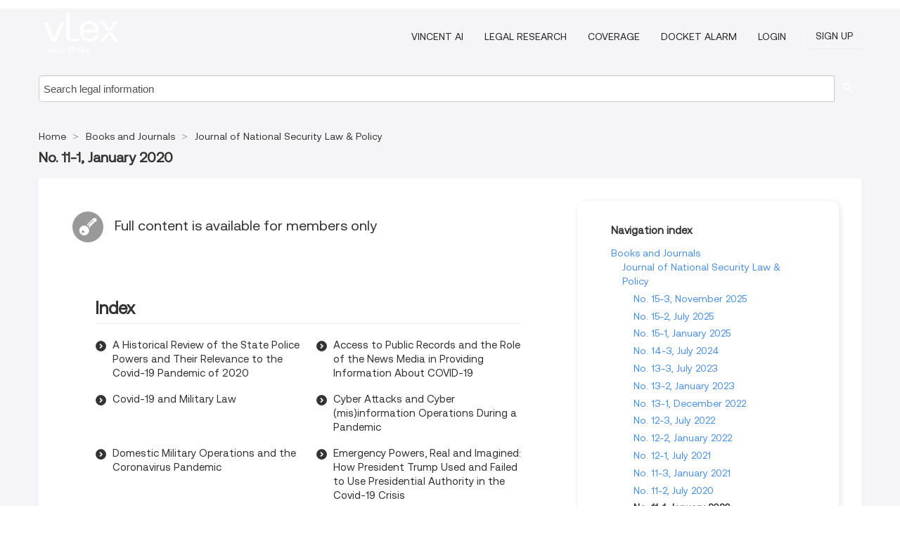

--- FILE ---
content_type: text/html; charset=utf-8
request_url: https://law-journals-books.vlex.com/source/37060/issue_nbr/%2311-1
body_size: 6492
content:
<!DOCTYPE html>
<html lang="en">
    <head>
        
        <link rel="preload" href="/stylesheets/font/vLex.woff" as="font" type="font/woff" crossorigin>
        
        <!-- Google Tag Manager -->
        <script>(function(w,d,s,l,i){w[l]=w[l]||[];w[l].push({'gtm.start':
        new Date().getTime(),event:'gtm.js'});var f=d.getElementsByTagName(s)[0],
        j=d.createElement(s),dl=l!='dataLayer'?'&l='+l:'';j.defer=true;j.src=
        'https://www.googletagmanager.com/gtm.js?id='+i+dl;f.parentNode.insertBefore(j,f);
        })(window,document,'script','dataLayer','GTM-PJMJX5');</script>
        <!-- End Google Tag Manager -->
        
        <link rel="icon" media="(prefers-color-scheme: light)" href="/facade-img/favicon-light.svg?t=1768473987364" />
        <link rel="icon" media="(prefers-color-scheme: dark)" href="/facade-img/favicon-dark.svg?t=1768473987364" />
        <!--[if lte IE 9]>
                <script src="/js/polyfill.js?t=1768473987364"></script>
        <![endif]-->
        <script>
            // Object.assign polyfill for IE11
            if (typeof Object.assign != 'function') {
                // Must be writable: true, enumerable: false, configurable: true
                Object.defineProperty(Object, "assign", {
                    value: function assign(target, varArgs) { // .length of function is 2
                        'use strict';
                        if (target == null) { // TypeError if undefined or null
                            throw new TypeError('Cannot convert undefined or null to object');
                        }

                        var to = Object(target);
                
                        for (var index = 1; index < arguments.length; index++) {
                            var nextSource = arguments[index];
                    
                            if (nextSource != null) { // Skip over if undefined or null
                                for (var nextKey in nextSource) {
                                    // Avoid bugs when hasOwnProperty is shadowed
                                    if (Object.prototype.hasOwnProperty.call(nextSource, nextKey)) {
                                        to[nextKey] = nextSource[nextKey];
                                    }
                                }
                            }
                        }
                        return to;
                    },
                    writable: true,
                    configurable: true
                });
            }
        </script>

        <meta http-equiv="Content-Type" content="text/html; charset=UTF-8">
        <meta charset="utf-8">


        
        <meta property="og:site_name" content="vLex"/>
                <meta property="og:url" content="https://law-journals-books.vlex.com/source/37060/issue_nbr/%2311-1"/>
        
        <meta property="og:type" content="article"/>
        
            <meta property="og:title" content="No. 11-1, January 2020 - Journal of  National Security  Law &amp; Policy - Books and Journals"/>
        
            <meta property="og:image" content="http://law-journals-books.vlex.com/facade-img/meta-og.png" />
        
        
            <meta name="twitter:image" content="http://law-journals-books.vlex.com/facade-img/meta-og.png" />

        <meta content="Law" name="classification">



        <title>No. 11-1, January 2020 - Journal of  National Security  Law &amp; Policy - Books and Journals
        </title>

        <meta name="viewport" content="width=device-width, initial-scale=1.0">
            <meta name="description" content="No. 11-1, January 2020 - Journal of  National Security  Law &amp; Policy">
            <meta content="en" http-equiv="content-language">


            <meta name="robots" content="index,follow" />
            <meta name="googlebot" content="index,follow" />
        <meta name="title" content="No. 11-1, January 2020 - Journal of  National Security  Law &amp; Policy - Books and Journals - vLex" />
                <link rel="canonical" href="https://law-journals-books.vlex.com/source/37060/issue_nbr/%2311-1"/>

        

        <script async src="https://www.googletagmanager.com/gtag/js?id=GA_MEASUREMENT_ID"></script>
        <script>
            window.dataLayer = window.dataLayer || [];
            function gtag() { dataLayer.push(arguments); }
            gtag('js', new Date());
        
            // Provide the IDs of the GA4 properties you want to track.
                gtag('config', 'G-VZEM72P2C6', { cookieDomain: 'none', name: 'US'});
        
        
        
        
            var sendNoBounceEvent = function(time) {
            setTimeout(function() {
                gtag('event', 'Over ' + time + ' seconds', {
                'event_category': 'NoBounce'
                });
            }, time * 1000);
            };
        
            sendNoBounceEvent(30);
            sendNoBounceEvent(60);
            sendNoBounceEvent(120);
            sendNoBounceEvent(180);
        
            function gaAll() {
                var args = arguments;
                gtag('get', 'conversion_linker', function(result) {
                    var trackers = result.creationData;
                    for (var i = 0; i < trackers.length; i++) {
                    var cloned_args = Array.prototype.slice.call(args, 0);
                    cloned_args[0] = trackers[i].name + "." + args[0];
                    gtag.apply(this, cloned_args);
                    }
                });
            }
        </script>
        	<link href="/stylesheets/facade-min.css?t=1768473987364" rel="stylesheet">
        

        <!--[if lt IE 9]>
            <script src="/js/html5.js?t=1768473987364"></script>
            <script src="/js/ie8.js?t=1768473987364"></script>
            <link href="/stylesheets/ie8css/css.css?t=1768473987364" rel="stylesheet">
            <link href="/stylesheets/ie8css/vlex.css?t=1768473987364" rel="stylesheet">
        <![endif]-->

        <!--[if lte IE 9]>
            <script src="/js/placeholder_ie.js?t=1768473987364"></script>
        <![endif]-->

        <!-- ClickTale Top part -->
        <script type="text/javascript">
            var WRInitTime=(new Date()).getTime();
        </script>
        <!-- ClickTale end of Top part -->
        <script type="application/ld+json">{"@context":"https://schema.org","@type":"BreadcrumbList","itemListElement":[{"@type":"ListItem","position":"1","name":"Home","item":"https://us.vlex.com"},{"@type":"ListItem","position":2,"name":"Books and Journals","item":"http://law-journals-books.vlex.com"},{"@type":"ListItem","position":3,"name":"Journal of  National Security  Law & Policy","item":"http://law-journals-books.vlex.com/source/37060"}]}</script>
    </head>

    <body class="page page-index   "  data-webapp-path='/#sources/37060/issues/550744'  data-country="US" >

        <!-- Google Tag Manager (noscript) -->
        <noscript><iframe src="https://www.googletagmanager.com/ns.html?id=GTM-PJMJX5"
        height="0" width="0" style="display:none;visibility:hidden"></iframe></noscript>
        <!-- End Google Tag Manager (noscript) -->

        <div class="hide
            
            
            
            "
            id="page_attr" 
             data-webapp-path='/#sources/37060/issues/550744' 
             data-country="US"
             content_type='4' 
            data-locale='en'>
        </div>


            <div id="navigation" class="wrapper ">
              <div class="navbar  navbar-static-top">
                <!--Header & Branding region-->
                <div class="header">
                  <div class="header-inner container">
                    <div class="row-fluid header-nav-container">
                      <div class="span3 to-home">
                        <a href="/">
                          <!--branding/logo-->
                          <span class="brand-logo" title="Home" style="display: flex; align-items: center; margin-bottom: 5px;">
                            <img src="/facade-img/vLex-logo.svg?t=1768473987364" title="vLex United States" alt="vLex United States" />
                            
                          </span>
                        </a>
                      </div>
                      <div class="span9 form-holder">
                        <div>
                          <div class="menu-toggle" onclick="$('.nav-menu').toggleClass('nav-menu--open', 500); $(this).toggleClass('open');">
                            <div class="hamburger"></div>
                          </div>
                          <ul class="nav-menu">
                              <li><a href="//vlex.com/products/vincent-ai" rel="nofollow">VINCENT AI</a></li>
                           
                              <li><a href="//vlex.com/products/legal-research" rel="nofollow">Legal Research</a></li>
            
                            
                              <li><a href="//vlex.com/jurisdictions/US" rel="nofollow">Coverage</a></li>
            
                              <li><a href="//vlex.com/products/docket-alarm" rel="nofollow">DOCKET ALARM</a></li>
                           
                           
                            <li><a href="https://login.vlex.com?next_webapp_url=/#sources/37060/issues/550744" rel="nofollow">Login</a></li>
                          
                            <li>
                              <a href="/freetrial/signup/US?webapp_path=/#sources/37060/issues/550744" class="btn signup" rel="nofollow">
                                Sign Up
                              </a>
                            </li>
                          </ul>
                          
            
                        </div>
                      </div>
                    </div>
                  </div>
                </div>
                <div class="head-container-searchbar">
                  <div class="form-inline search-form">
                    <form onsubmit="return validate_search(this);" method="get" action="/search" enctype="multipart/form-data" class="onsubmit-search">
                      <input class='placeholder search-input-subheader' type="text" name="q" id="searchinfo" placeholder="Search legal information" required />
                      <button type="submit" class="btn btn-header search-button-subheader"><i class="icon-Buscador"></i></button>
                    </form>
                  </div>
                </div>
              </div>
            </div>
		<vlex-design-system>
        <div id="content" class="seoArea">
    <div class="container extended block-net">
        <div class="container">

            
            <ul class="breadcrumb">
            	<li>
            		<a href="/">
            			<span>
            					Home
            			</span>
            		</a>
            	</li>
            
            		<li>
            			<a href="https://law-journals-books.vlex.com/">
            				<span>Books and Journals</span>
            			</a>
            		</li>
            		<li>
            			<a href="https://law-journals-books.vlex.com/source/37060">
            				<span>Journal of  National Security  Law &amp; Policy</span>
            			</a>
            		</li>
            </ul>
            <h1 class="big"></i><strong>No. 11-1, January 2020</strong></h1>

            <div class="row">
                <div class="span8">
                    <div id="main-content" class="abovebox bg_white clearfix left-content-area">
                        <div class="clearfix call-to-action">
                            <p class="title-icon small pull-left exclusive-content"><i class="icon-Propietario"></i>Full content is available for members only</p>
                        </div>
                        <div class="sources">

                                <div class="sources">
                                    <div class="item clearfix">
                                        <p class="ta3">Index</p>
                                        <ul class="ul_flechas-t2 row-fluid">
                                                <li class="span6"><a href="https://law-journals-books.vlex.com/vid/historical-review-of-the-906989973" title="A Historical Review of the State Police Powers and Their Relevance to the Covid-19 Pandemic of 2020">A Historical Review of the State Police Powers and Their Relevance to the Covid-19 Pandemic of 2020</a></li>
                                                <li class="span6"><a href="https://law-journals-books.vlex.com/vid/access-to-public-records-906989999" title="Access to Public Records and the Role of the News Media in Providing Information About COVID-19">Access to Public Records and the Role of the News Media in Providing Information About COVID-19</a></li>
                                                <li class="span6"><a href="https://law-journals-books.vlex.com/vid/covid-19-and-military-906990063" title="Covid-19 and Military Law">Covid-19 and Military Law</a></li>
                                                <li class="span6"><a href="https://law-journals-books.vlex.com/vid/cyber-attacks-and-cyber-906990161" title="Cyber Attacks and Cyber (mis)information Operations During a Pandemic">Cyber Attacks and Cyber (mis)information Operations During a Pandemic</a></li>
                                                <li class="span6"><a href="https://law-journals-books.vlex.com/vid/domestic-military-operations-and-906989962" title="Domestic Military Operations and the Coronavirus Pandemic">Domestic Military Operations and the Coronavirus Pandemic</a></li>
                                                <li class="span6"><a href="https://law-journals-books.vlex.com/vid/emergency-powers-real-and-906990048" title="Emergency Powers, Real and Imagined: How President Trump Used and Failed to Use Presidential Authority in the Covid-19 Crisis">Emergency Powers, Real and Imagined: How President Trump Used and Failed to Use Presidential Authority in the Covid-19 Crisis</a></li>
                                                <li class="span6"><a href="https://law-journals-books.vlex.com/vid/falsehoods-and-the-patois-906989983" title="Falsehoods and the Patois of Pandemics— a Playbook">Falsehoods and the Patois of Pandemics— a Playbook</a></li>
                                                <li class="span6"><a href="https://law-journals-books.vlex.com/vid/from-shortages-to-stockpiles-906989991" title="From Shortages to Stockpiles: How the Defense Production Act Can Be Used to Save Lives, Make America the Global Arsenal of Public Health, and Address the Security Challenges Ahead">From Shortages to Stockpiles: How the Defense Production Act Can Be Used to Save Lives, Make America the Global Arsenal of Public Health, and Address the Security Challenges Ahead</a></li>
                                                <li class="span6"><a href="https://law-journals-books.vlex.com/vid/part-i-whos-in-906989989" title="Part I: Who’s in Charge? Leadership in a Time of Pandemic: Act Well the Given Part">Part I: Who’s in Charge? Leadership in a Time of Pandemic: Act Well the Given Part</a></li>
                                                <li class="span6"><a href="https://law-journals-books.vlex.com/vid/part-ii-response-issues-906989946" title="Part Ii: Response Issues Good Health and Good Privacy Go Hand-in-hand">Part Ii: Response Issues Good Health and Good Privacy Go Hand-in-hand</a></li>
                                                <li class="span6"><a href="https://law-journals-books.vlex.com/vid/part-iv-comparative-and-906989978" title="Part Iv: Comparative and International Law Perspectives the Failing Federation: Why Canada is Ineffective At Covid-19">Part Iv: Comparative and International Law Perspectives the Failing Federation: Why Canada is Ineffective At Covid-19</a></li>
                                                <li class="span6"><a href="https://law-journals-books.vlex.com/vid/the-roles-of-the-906990033" title="The Roles of the State and Federal Governments in a Pandemic">The Roles of the State and Federal Governments in a Pandemic</a></li>
                                                <li class="span6"><a href="https://law-journals-books.vlex.com/vid/u-n-peacekeeping-in-906990007" title="U.n. Peacekeeping in a Time of Pandemic: Reconciling Armed Conflict Management While Helping to Fight Covid-19">U.n. Peacekeeping in a Time of Pandemic: Reconciling Armed Conflict Management While Helping to Fight Covid-19</a></li>
                                        </ul>
                                    </div>
                                </div>

                        </div>
                    </div>
                </div>

                
                <div class="span4 sidebar hidden-phone">
                           
                    <div class="topic-path">
                        <div class="bg_white abovebox directory">
                            <div class="topic-path-heading">Navigation index</div>
                            <ul class="ancestors unstyled">
                                <li>
                                    <span class="ancestor">
                                        <a href="https://law-journals-books.vlex.com/"
                                            title="Books and Journals">Books and Journals</a>
                                    </span>
                                </li>
                            <ul class="ancestors unstyled">
                                <li>
                                    <span class="ancestor">
                                        <a href="https://law-journals-books.vlex.com/source/37060"
                                            title="Journal of  National Security  Law &amp; Policy">Journal of  National Security  Law &amp; Policy</a>
                                    </span>
                                </li>
                                <ul class="ancestors unstyled">
                                    <li>
                                        <span class="title">
                                            <span>
                                                <a href="https://law-journals-books.vlex.com/source/37060/issue_nbr/%2315-3" title="No. 15-3, November 2025">No. 15-3, November 2025</a>
                                            </span>
                                        </span>
                                    </li>
                                    <li>
                                        <span class="title">
                                            <span>
                                                <a href="https://law-journals-books.vlex.com/source/37060/issue_nbr/%2315-2" title="No. 15-2, July 2025">No. 15-2, July 2025</a>
                                            </span>
                                        </span>
                                    </li>
                                    <li>
                                        <span class="title">
                                            <span>
                                                <a href="https://law-journals-books.vlex.com/source/37060/issue_nbr/%2315-1" title="No. 15-1, January 2025">No. 15-1, January 2025</a>
                                            </span>
                                        </span>
                                    </li>
                                    <li>
                                        <span class="title">
                                            <span>
                                                <a href="https://law-journals-books.vlex.com/source/37060/issue_nbr/%2314-3" title="No. 14-3, July 2024">No. 14-3, July 2024</a>
                                            </span>
                                        </span>
                                    </li>
                                    <li>
                                        <span class="title">
                                            <span>
                                                <a href="https://law-journals-books.vlex.com/source/37060/issue_nbr/%2313-3" title="No. 13-3, July 2023">No. 13-3, July 2023</a>
                                            </span>
                                        </span>
                                    </li>
                                    <li>
                                        <span class="title">
                                            <span>
                                                <a href="https://law-journals-books.vlex.com/source/37060/issue_nbr/%2313-2" title="No. 13-2, January 2023">No. 13-2, January 2023</a>
                                            </span>
                                        </span>
                                    </li>
                                    <li>
                                        <span class="title">
                                            <span>
                                                <a href="https://law-journals-books.vlex.com/source/37060/issue_nbr/%2313-1" title="No. 13-1, December 2022">No. 13-1, December 2022</a>
                                            </span>
                                        </span>
                                    </li>
                                    <li>
                                        <span class="title">
                                            <span>
                                                <a href="https://law-journals-books.vlex.com/source/37060/issue_nbr/%2312-3" title="No. 12-3, July 2022">No. 12-3, July 2022</a>
                                            </span>
                                        </span>
                                    </li>
                                    <li>
                                        <span class="title">
                                            <span>
                                                <a href="https://law-journals-books.vlex.com/source/37060/issue_nbr/%2312-2" title="No. 12-2, January 2022">No. 12-2, January 2022</a>
                                            </span>
                                        </span>
                                    </li>
                                    <li>
                                        <span class="title">
                                            <span>
                                                <a href="https://law-journals-books.vlex.com/source/37060/issue_nbr/%2312-1" title="No. 12-1, July 2021">No. 12-1, July 2021</a>
                                            </span>
                                        </span>
                                    </li>
                                    <li>
                                        <span class="title">
                                            <span>
                                                <a href="https://law-journals-books.vlex.com/source/37060/issue_nbr/%2311-3" title="No. 11-3, January 2021">No. 11-3, January 2021</a>
                                            </span>
                                        </span>
                                    </li>
                                    <li>
                                        <span class="title">
                                            <span>
                                                <a href="https://law-journals-books.vlex.com/source/37060/issue_nbr/%2311-2" title="No. 11-2, July 2020">No. 11-2, July 2020</a>
                                            </span>
                                        </span>
                                    </li>
                                    <li>
                                        <span class="title">
                                            <span>No. 11-1, January 2020</span>
                                        </span>
                                    </li>
                                </ul>
                            </ul>
                            </ul>
                        </div>
                    </div>
                
                
                
                
                
                
                
                
                        
                
                    <div class="banners text-center">
                    </div>
                </div>                <div class="bottom_ad">
                </div>
            </div>
        </div>
    </div>
</div>

		</vlex-design-system>
        
        <script type="text/javascript">
            
            function isFlashEnabled() {
                var hasFlash = false;
                try {
                    var fo = new ActiveXObject('ShockwaveFlash.ShockwaveFlash');
                    if(fo) hasFlash = true;
                }
                catch(e) {
                    if(navigator.mimeTypes ["application/x-shockwave-flash"] != undefined) hasFlash = true;
                    }
                return hasFlash;
            }


        </script>

        <script>
            // ConsoleDummy polyfill - so console stataments do not crash IE
            // https://github.com/andyet/ConsoleDummy.js/blob/master/ConsoleDummy.js
            (function(e){function t(){}for(var n="assert,count,debug,dir,dirxml,error,exception,group,groupCollapsed,groupEnd,info,log,markTimeline,profile,profileEnd,time,timeEnd,trace,warn".split(","),r;r=n.pop();){e[r]=e[r]||t}})(window.console=window.console||{})
        </script>

        <script src="https://code.jquery.com/jquery-3.5.1.min.js" integrity="sha384-ZvpUoO/+PpLXR1lu4jmpXWu80pZlYUAfxl5NsBMWOEPSjUn/6Z/hRTt8+pR6L4N2" crossorigin="anonymous"></script>
        
        	<link rel="preload" href="/js/facade-min.js?t=1768473987364" as="script">
        	<!-- fallback for IE (does not support preload) -->
        	<script src="/js/facade-min.js?t=1768473987364"></script>

        <script>
            //Reduce font for too long titles
            if ($("h1").text().length > 150) {
                $("h1").css({"font-size": "19px", 'line-height': '1.3em'})
            }

        </script>

            <footer id="footer" class="container extended">
              <div class="container">
                <div class="row-fluid topfooter">
                  <div class="span2">
                      <img src="/facade-img/vLex-logo.svg?t=1768473987364" title="vLex" alt="vLex" />
                  </div>
                  <div class="span5">
                      <div class="block">
                      </div>
                  </div>
                  <div class="span5">
                    <div class="block row-fluid">
                      <div class="span7 tel">
                            <p><i class="icon-Movil"></i>1-929-605-4013</p>
                      </div>
                          <div class="social-media pull-right hidden-phone">
                              <a aria-label="twitter" href="https://twitter.com/vlex" target="_blank"><i class="icon-twitter"></i></a>
            
                              <a aria-label="facebook" href="https://www.facebook.com/vlexusa" target="_blank"><i class="icon-facebook"></i></a>
            
                              <a aria-label="linkedin" href="https://www.linkedin.com/company/vlex" target="_blank"><i class="icon-linkedin"></i></a>
            
            
                          </div>
                    </div>
                  </div>
                </div>
                  <div class="footer-menu clearfix row-fluid hidden-phone">
                      <ul class="span3">
                            <li><a href="https://us.vlex.com/libraries/513" aria-label="Legislation" title="Legislation">Legislation</a></li>
                            <li><a href="https://forms.vlex.com/" aria-label="Contracts" title="Contracts">Contracts</a></li>
                            <li><a href="https://us.vlex.com/libraries/acts-session-laws-943" aria-label="Acts and Session Laws" title="Acts and Session Laws">Acts and Session Laws</a></li>
                            <li><a href="https://us.vlex.com/all_sources" aria-label="All sources" title="All sources">All sources</a></li>
                      </ul>
                      <ul class="span3">
                            <li><a href="https://case-law.vlex.com/" aria-label="Case Law" title="Case Law">Case Law</a></li>
                            <li><a href="https://us.vlex.com/libraries/958" aria-label="Congressional Materials" title="Congressional Materials">Congressional Materials</a></li>
                            <li><a href="https://constitutions.vlex.com/" aria-label="Constitutions" title="Constitutions">Constitutions</a></li>
                      </ul>
                      <ul class="span3">
                            <li><a href="https://us.vlex.com/libraries/500" aria-label="Administrative Materials" title="Administrative Materials">Administrative Materials</a></li>
                            <li><a href="https://regulations.vlex.com/" aria-label="Regulations" title="Regulations">Regulations</a></li>
                            <li><a href="https://us.vlex.com/libraries/rules-and-guidelines-941" aria-label="Rules and Guidelines" title="Rules and Guidelines">Rules and Guidelines</a></li>
                      </ul>
                      <ul class="span3">
                            <li><a href="https://law-journals-books.vlex.com/" aria-label="Books and Journals" title="Books and Journals">Books and Journals</a></li>
                            <li><a href="https://us.vlex.com/libraries/corporate-filings-957" aria-label="Corporate Filings" title="Corporate Filings">Corporate Filings</a></li>
                            <li><a href="https://us-code.vlex.com/" aria-label="Statutes" title="Statutes">Statutes</a></li>
                      </ul>
                  </div>
            
                <div class="subfooter">
                    <ul class="inline">
                        <li><a rel="nofollow" href="https://vlex.com/terms-of-service/" title="Terms of use">Terms of use</a></li>
                    </ul>
                    <p  class="inline pull-right">©2026 vLex.com All rights reserved</p>
                </div>
              </div>
            </footer>
            


        <!--Scripts -->

        <!--[if lte IE 9]>
            <script>placeholder_ie($("input.placeholder"));</script>
        <![endif]-->

        

        <!--[if lt IE 9]>
        <script src="/stylesheets/ie8css/script.js?t=1768473987364"></script>
        <![endif]-->


        <script>    
            if ($("#pdf-container").length > 0) {
            if ($(".content-content").length > 0 && $("#pdf-container").width() > $(".content-content").width()) {
                var scale = $(".content-content").width() / $("#pdf-container").width()
                $("#pdf-container").css({transform: "scale(" + scale + ")", transformOrigin: "0 0"})

                // adjusting the height after scaling it
                $("#pdf-container").parent()
                    .css("height", $("#pdf-container")[0].getBoundingClientRect().height)
                    .css("margin-bottom", "2rem");
            }
            $(".inset-ad").remove();
            }
        </script>  

    </body>
</html>
